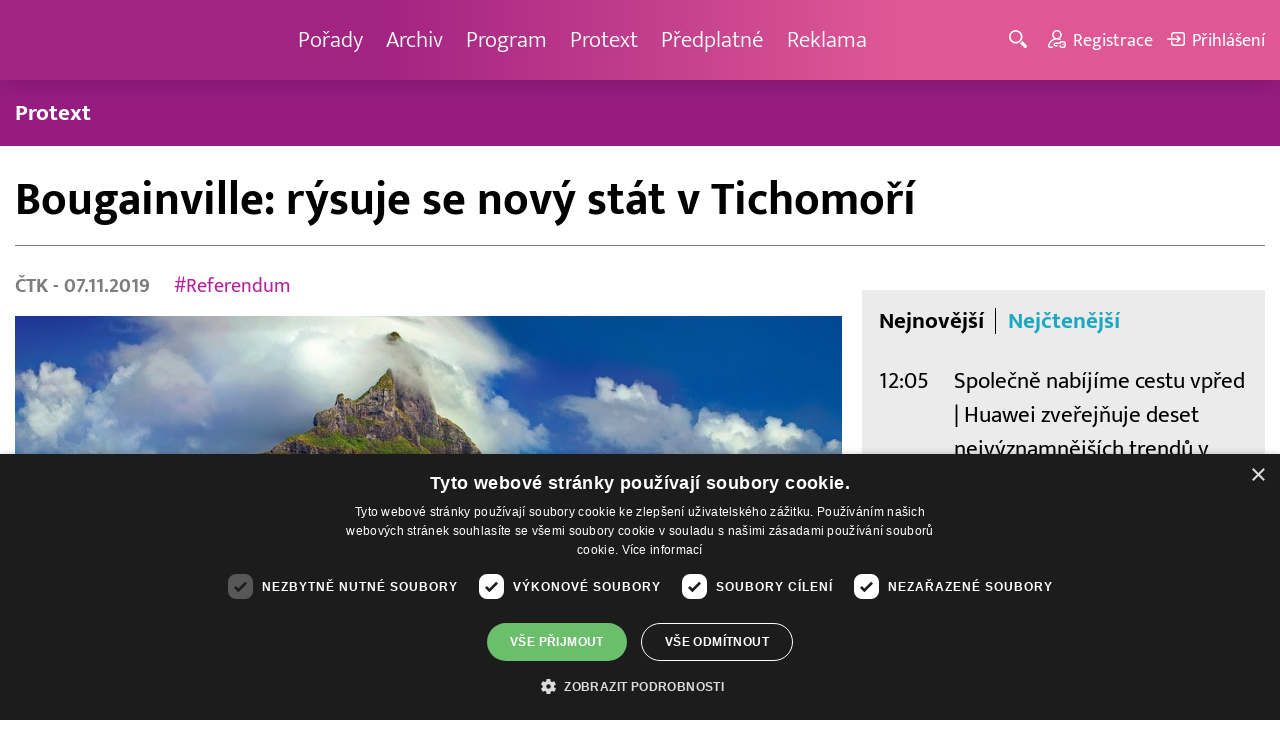

--- FILE ---
content_type: text/css
request_url: https://www.barrandov.tv/css/main.package.min.css?v10.9.4
body_size: 15247
content:
/*! normalize.css v8.0.1 | MIT License | github.com/necolas/normalize.css */.channel-program,.discussion-panel__body,.nav__menu,.on-air-boxes--hp,.section-title__container,.tabs__tab-list{-webkit-box-direction:normal}button,hr,input{overflow:visible}progress,sub,sup{vertical-align:baseline}.remodal,html{-webkit-text-size-adjust:100%}.flatpickr-current-month,.remodal{-webkit-transform:translate3d(0,0,0)}.col,.col--12,.file-control,.numInputWrapper input,.remodal{width:100%}.nav__menu,.section-title__container{-webkit-box-orient:horizontal}.ellipsis,.show-list__show-name{white-space:nowrap;text-overflow:ellipsis}.article-box__lead,.article-box__tags,.article-box__title,.show-box__timestamp{text-shadow:1px 1px 3px #000}.nav__menu>li.active,.nav__submenu>li.active a,.user-nav>li.active{text-shadow:1px 0 0 currentColor}.article-box:hover::after,.media-box__container:focus .media-box__image-container::after,.media-box__container:focus .show-box__overlay::after,.media-box__container:hover .media-box__image-container::after,.media-box__container:hover .show-box__overlay::after,.show-box:hover .show-box__overlay::after{opacity:.5}h1,h2,h3,h4,html{line-height:1.15}.on-air-box__container,.show-box__container,.visible,details,main{display:block}h1{margin:.67em 0}hr{box-sizing:content-box;height:0;display:none}.remodal,legend{box-sizing:border-box}code,kbd,pre,samp{font-family:monospace,monospace;font-size:1em}a{background-color:transparent;color:currentColor;text-decoration:none}abbr[title]{border-bottom:none;text-decoration:underline;text-decoration:underline dotted}b,strong{font-weight:bolder}small{font-size:80%}sub,sup{font-size:75%;line-height:0;position:relative}sub{bottom:-.25em}sup{top:-.5em}img{border-style:none}button,input,optgroup,select,textarea{font-family:inherit;font-size:100%;line-height:1.15;margin:0}button,select{text-transform:none}[type=button],[type=reset],[type=submit],button{-webkit-appearance:button}[type=button]::-moz-focus-inner,[type=reset]::-moz-focus-inner,[type=submit]::-moz-focus-inner,button::-moz-focus-inner{border-style:none;padding:0}[type=button]:-moz-focusring,[type=reset]:-moz-focusring,[type=submit]:-moz-focusring,button:-moz-focusring{outline:ButtonText dotted 1px}fieldset{padding:.35em .75em .625em}legend{color:inherit;display:table;max-width:100%;padding:0;white-space:normal}textarea{overflow:auto}[type=checkbox],[type=radio]{box-sizing:border-box;padding:0}[type=number]::-webkit-inner-spin-button,[type=number]::-webkit-outer-spin-button{height:auto}[type=search]{-webkit-appearance:textfield;outline-offset:-2px}[type=search]::-webkit-search-decoration{-webkit-appearance:none}::-webkit-file-upload-button{-webkit-appearance:button;font:inherit}summary{display:list-item}.flatpickr-months .flatpickr-next-month.flatpickr-disabled,.flatpickr-months .flatpickr-prev-month.flatpickr-disabled,.remodal,[data-remodal-id],[hidden],template{display:none}html.remodal-is-locked{overflow:hidden;-ms-touch-action:none;touch-action:none}.remodal-overlay{position:fixed;z-index:9999;top:-5000px;right:-5000px;bottom:-5000px;left:-5000px;display:none}.remodal-wrapper{position:fixed;z-index:10000;top:0;right:0;bottom:0;left:0;display:none;overflow:auto;text-align:center;-webkit-overflow-scrolling:touch;padding:10px 10px 0}.remodal-wrapper:after{display:inline-block;height:100%;margin-left:-.05em;content:""}.remodal-overlay,.remodal-wrapper{-webkit-backface-visibility:hidden;backface-visibility:hidden}.remodal{position:relative;outline:0;-ms-text-size-adjust:100%;text-size-adjust:100%;margin-bottom:10px;padding:35px;transform:translate3d(0,0,0);color:#2b2e38;background:#fff}.remodal-cancel,.remodal-close,.remodal-confirm{overflow:visible;border:0;text-decoration:none;margin:0;cursor:pointer;outline:0}.article-preview__tags,.article__tags,.checkbox-group--inline .checkbox-group__control,.checkbox-group--inline .radio-group__control,.col,.icon,.numInputWrapper input,.numInputWrapper span,.radio-group--inline .checkbox-group__control,.radio-group--inline .radio-group__control,.remodal-is-initialized,.share-list>li{display:inline-block}.remodal-close,.remodal-close:before{display:block;width:35px;position:absolute}.remodal-bg.remodal-is-opened,.remodal-bg.remodal-is-opening{-webkit-filter:blur(3px);filter:blur(3px)}.remodal-overlay.remodal-is-closing,.remodal-overlay.remodal-is-opening,.remodal.remodal-is-closing,.remodal.remodal-is-opening{-webkit-animation-duration:.3s;animation-duration:.3s;-webkit-animation-fill-mode:forwards;animation-fill-mode:forwards}.remodal-overlay.remodal-is-opening{-webkit-animation-name:remodal-overlay-opening-keyframes;animation-name:remodal-overlay-opening-keyframes}.remodal-overlay.remodal-is-closing{-webkit-animation-name:remodal-overlay-closing-keyframes;animation-name:remodal-overlay-closing-keyframes}.remodal.remodal-is-opening{-webkit-animation-name:remodal-opening-keyframes;animation-name:remodal-opening-keyframes}.remodal.remodal-is-closing{-webkit-animation-name:remodal-closing-keyframes;animation-name:remodal-closing-keyframes}.grid--middle>.col,.remodal,.remodal-wrapper:after{vertical-align:middle}.remodal-close{height:35px;padding:0;background:0 0}.remodal-close:before{font-family:Arial,"Helvetica CY","Nimbus Sans L",sans-serif!important;font-size:25px;line-height:35px;top:0;left:0;content:"\00d7";text-align:center}.remodal-cancel,.remodal-confirm{font:inherit;display:inline-block;min-width:110px;padding:12px 0;-webkit-transition:background .2s;transition:background .2s;text-align:center;vertical-align:middle}.article-box__image,.box__image{font-family:"object-fit: cover;"}.col,.grid{vertical-align:top}.remodal-confirm{color:#fff;background:#81c784}.remodal-confirm:focus,.remodal-confirm:hover{background:#66bb6a}.remodal-cancel{color:#fff;background:#e57373}.remodal-cancel:focus,.remodal-cancel:hover{background:#ef5350}.remodal-cancel::-moz-focus-inner,.remodal-close::-moz-focus-inner,.remodal-confirm::-moz-focus-inner{padding:0;border:0}@-webkit-keyframes remodal-opening-keyframes{from{-webkit-transform:scale(1.05);transform:scale(1.05);opacity:0}to{-webkit-transform:none;transform:none;opacity:1;-webkit-filter:blur(0);filter:blur(0)}}@keyframes remodal-opening-keyframes{from{-webkit-transform:scale(1.05);transform:scale(1.05);opacity:0}to{-webkit-transform:none;transform:none;opacity:1;-webkit-filter:blur(0);filter:blur(0)}}@-webkit-keyframes remodal-closing-keyframes{from{-webkit-transform:scale(1);transform:scale(1);opacity:1}to{-webkit-transform:scale(.95);transform:scale(.95);opacity:0;-webkit-filter:blur(0);filter:blur(0)}}@keyframes remodal-closing-keyframes{from{-webkit-transform:scale(1);transform:scale(1);opacity:1}to{-webkit-transform:scale(.95);transform:scale(.95);opacity:0;-webkit-filter:blur(0);filter:blur(0)}}@-webkit-keyframes remodal-overlay-opening-keyframes{from{opacity:0}to{opacity:1}}@keyframes remodal-overlay-opening-keyframes{from{opacity:0}to{opacity:1}}@-webkit-keyframes remodal-overlay-closing-keyframes{from{opacity:1}to{opacity:0}}@keyframes remodal-overlay-closing-keyframes{from{opacity:1}to{opacity:0}}@media only screen and (min-width:641px){.remodal{max-width:700px}}.lt-ie9 .remodal-overlay{background:#2b2e38}.lt-ie9 .remodal{width:700px}.flatpickr-calendar{background:#fff;opacity:0;display:none;text-align:center;visibility:hidden;padding:0;-webkit-animation:none;animation:none;direction:ltr;border:0;font-size:14px;line-height:24px;border-radius:5px;position:absolute;width:307.875px;-webkit-box-sizing:border-box;box-sizing:border-box;-ms-touch-action:manipulation;touch-action:manipulation;-webkit-box-shadow:1px 0 0 #e6e6e6,-1px 0 0 #e6e6e6,0 1px 0 #e6e6e6,0 -1px 0 #e6e6e6,0 3px 13px rgba(0,0,0,.08);box-shadow:1px 0 0 #e6e6e6,-1px 0 0 #e6e6e6,0 1px 0 #e6e6e6,0 -1px 0 #e6e6e6,0 3px 13px rgba(0,0,0,.08)}.flatpickr-calendar.inline,.flatpickr-calendar.open{opacity:1;max-height:640px;visibility:visible}.flatpickr-calendar.open{display:inline-block;z-index:99999}.flatpickr-calendar.animate.open{-webkit-animation:.3s cubic-bezier(.23,1,.32,1) fpFadeInDown;animation:.3s cubic-bezier(.23,1,.32,1) fpFadeInDown}.flatpickr-calendar.inline{display:block;position:relative;top:2px}.flatpickr-calendar.static{position:absolute;top:calc(100% + 2px)}.flatpickr-calendar.static.open{z-index:999;display:block}.flatpickr-calendar.multiMonth .flatpickr-days .dayContainer:nth-child(n+1) .flatpickr-day.inRange:nth-child(7n+7){-webkit-box-shadow:none!important;box-shadow:none!important}.flatpickr-calendar.multiMonth .flatpickr-days .dayContainer:nth-child(n+2) .flatpickr-day.inRange:nth-child(7n+1){-webkit-box-shadow:-2px 0 0 #e6e6e6,5px 0 0 #e6e6e6;box-shadow:-2px 0 0 #e6e6e6,5px 0 0 #e6e6e6}.flatpickr-calendar .hasTime .dayContainer,.flatpickr-calendar .hasWeeks .dayContainer{border-bottom:0;border-bottom-right-radius:0;border-bottom-left-radius:0}.flatpickr-calendar .hasWeeks .dayContainer{border-left:0}.flatpickr-calendar.showTimeInput.hasTime .flatpickr-time{height:40px;border-top:1px solid #e6e6e6}.flatpickr-calendar.noCalendar.hasTime .flatpickr-time{height:auto}.flatpickr-calendar:after,.flatpickr-calendar:before{position:absolute;display:block;pointer-events:none;border:solid transparent;content:"";height:0;width:0;left:22px}.flatpickr-calendar.rightMost:after,.flatpickr-calendar.rightMost:before{left:auto;right:22px}.flatpickr-calendar:before{border-width:5px;margin:0 -5px}.flatpickr-calendar:after{border-width:4px;margin:0 -4px}.flatpickr-calendar.arrowTop:after,.flatpickr-calendar.arrowTop:before{bottom:100%}.flatpickr-calendar.arrowTop:before{border-bottom-color:#e6e6e6}.flatpickr-calendar.arrowTop:after{border-bottom-color:#fff}.flatpickr-calendar.arrowBottom:after,.flatpickr-calendar.arrowBottom:before{top:100%}.flatpickr-calendar.arrowBottom:before{border-top-color:#e6e6e6}.flatpickr-calendar.arrowBottom:after{border-top-color:#fff}.flatpickr-calendar:focus,.flatpickr-current-month .flatpickr-monthDropdown-months:active,.flatpickr-current-month .flatpickr-monthDropdown-months:focus,.flatpickr-current-month input.cur-year:focus,.flatpickr-days:focus{outline:0}.flatpickr-wrapper{position:relative;display:inline-block}.flatpickr-months,.flatpickr-weekdays{display:-webkit-box;display:-webkit-flex;display:-ms-flexbox}.flatpickr-months{display:flex}.flatpickr-months .flatpickr-month{background:0 0;color:rgba(0,0,0,.9);fill:rgba(0,0,0,0.9);height:28px;line-height:1;text-align:center;position:relative;-webkit-user-select:none;-moz-user-select:none;-ms-user-select:none;user-select:none;overflow:hidden;-webkit-box-flex:1;-webkit-flex:1;-ms-flex:1;flex:1}.flatpickr-months .flatpickr-next-month,.flatpickr-months .flatpickr-prev-month{text-decoration:none;cursor:pointer;position:absolute;line-height:16px;padding:10px;z-index:3;color:rgba(0,0,0,.9);fill:rgba(0,0,0,0.9)}.channel-program .show,.flatpickr-months .flatpickr-next-month i,.flatpickr-months .flatpickr-prev-month i,.numInputWrapper,.program-header,.show-detail__header,.user-nav>li a,.user-nav>li button{position:relative}.flatpickr-months .flatpickr-next-month.flatpickr-prev-month,.flatpickr-months .flatpickr-prev-month.flatpickr-prev-month{left:0}.flatpickr-months .flatpickr-next-month.flatpickr-next-month,.flatpickr-months .flatpickr-prev-month.flatpickr-next-month{right:0}.flatpickr-months .flatpickr-next-month:hover,.flatpickr-months .flatpickr-prev-month:hover{color:#959ea9}.flatpickr-months .flatpickr-next-month:hover svg,.flatpickr-months .flatpickr-prev-month:hover svg{fill:#f64747}.flatpickr-months .flatpickr-next-month svg,.flatpickr-months .flatpickr-prev-month svg{width:14px;height:14px;fill:#fff!important}.flatpickr-months .flatpickr-next-month svg path,.flatpickr-months .flatpickr-prev-month svg path{-webkit-transition:fill .1s;transition:fill .1s;fill:inherit}.numInputWrapper{height:auto}.numInputWrapper input::-ms-clear{display:none}.numInputWrapper input::-webkit-inner-spin-button,.numInputWrapper input::-webkit-outer-spin-button{margin:0;-webkit-appearance:none}.numInputWrapper span{position:absolute;right:0;width:14px;padding:0 4px 0 2px;height:50%;line-height:50%;opacity:0;cursor:pointer;border:1px solid rgba(57,57,57,.15);-webkit-box-sizing:border-box;box-sizing:border-box}.numInputWrapper span:hover{background:rgba(0,0,0,.1)}.numInputWrapper span:active,.remodal-overlay{background:rgba(0,0,0,.2)}.numInputWrapper span:after{display:block;content:"";position:absolute}.numInputWrapper span.arrowUp{top:0;border-bottom:0}.numInputWrapper span.arrowUp:after{border-left:4px solid transparent;border-right:4px solid transparent;border-bottom:4px solid rgba(57,57,57,.6);top:26%}.numInputWrapper span.arrowDown{top:50%}.numInputWrapper span.arrowDown:after{border-left:4px solid transparent;border-right:4px solid transparent;border-top:4px solid rgba(57,57,57,.6);top:40%}.numInputWrapper span svg{width:inherit;height:auto}.numInputWrapper span svg path{fill:rgba(0,0,0,0.5)}.flatpickr-current-month .flatpickr-monthDropdown-months:hover,.flatpickr-current-month span.cur-month:hover,.numInputWrapper:hover{background:rgba(0,0,0,.05)}.numInputWrapper:hover span{opacity:1}.flatpickr-current-month{font-size:135%;font-weight:300;color:inherit;position:absolute;width:75%;left:12.5%;padding:6.16px 0 0;line-height:1;height:28px;display:inline-block;text-align:center;transform:translate3d(0,0,0)}.flatpickr-current-month span.cur-month{font-family:inherit;font-weight:700;color:inherit;display:inline-block;margin-left:.5ch;padding:0}.flatpickr-current-month .flatpickr-monthDropdown-months,.flatpickr-current-month input.cur-year{color:inherit;font-size:inherit;font-family:inherit;font-weight:300;line-height:inherit;padding:0 0 0 .5ch;vertical-align:initial;background:0 0}.flatpickr-current-month .numInputWrapper{width:6ch;display:inline-block}.flatpickr-current-month .numInputWrapper span.arrowUp:after{border-bottom-color:rgba(0,0,0,.9)}.flatpickr-current-month .numInputWrapper span.arrowDown:after{border-top-color:rgba(0,0,0,.9)}.flatpickr-current-month input.cur-year{-webkit-box-sizing:border-box;box-sizing:border-box;cursor:text;margin:0;display:inline-block;height:auto;border:0;border-radius:0;-webkit-appearance:textfield;-moz-appearance:textfield;appearance:textfield}.flatpickr-current-month input.cur-year[disabled],.flatpickr-current-month input.cur-year[disabled]:hover{font-size:100%;color:rgba(0,0,0,.5);background:0 0;pointer-events:none}.flatpickr-current-month .flatpickr-monthDropdown-months{appearance:menulist;border:none;border-radius:0;box-sizing:border-box;cursor:pointer;height:22px;margin:-1px 0 0;outline:0;position:relative;-webkit-box-sizing:border-box;-webkit-appearance:menulist;-moz-appearance:menulist;width:auto}.dayContainer,.flatpickr-day{-webkit-box-sizing:border-box}.flatpickr-current-month .flatpickr-monthDropdown-months .flatpickr-monthDropdown-month{background-color:transparent;outline:0;padding:0}.flatpickr-weekdays{background:0 0;text-align:center;overflow:hidden;width:100%;display:flex;-webkit-box-align:center;-webkit-align-items:center;-ms-flex-align:center;align-items:center;height:28px}.flatpickr-weekdays .flatpickr-weekdaycontainer{display:-webkit-box;display:-webkit-flex;display:-ms-flexbox;display:flex;-webkit-box-flex:1;-webkit-flex:1;-ms-flex:1;flex:1}span.flatpickr-weekday{cursor:default;font-size:90%;background:0 0;color:rgba(0,0,0,.54);line-height:1;margin:0;text-align:center;display:block;-webkit-box-flex:1;-webkit-flex:1;-ms-flex:1;flex:1;font-weight:bolder}.dayContainer,.flatpickr-weeks{padding:1px 0 0}.flatpickr-days{position:relative;overflow:hidden;display:-webkit-box;display:-webkit-flex;display:-ms-flexbox;display:flex;-webkit-box-align:start;-webkit-align-items:flex-start;-ms-flex-align:start;align-items:flex-start;width:307.875px}.dayContainer{padding:0;outline:0;text-align:left;width:307.875px;min-width:307.875px;max-width:307.875px;box-sizing:border-box;display:inline-block;display:-ms-flexbox;display:-webkit-box;display:-webkit-flex;display:flex;-webkit-flex-wrap:wrap;flex-wrap:wrap;-ms-flex-wrap:wrap;-ms-flex-pack:justify;-webkit-justify-content:space-around;justify-content:space-around;-webkit-transform:translate3d(0,0,0);transform:translate3d(0,0,0);opacity:1}.dayContainer+.dayContainer{-webkit-box-shadow:-1px 0 0 #e6e6e6;box-shadow:-1px 0 0 #e6e6e6}.flatpickr-day{background:0 0;border:1px solid transparent;border-radius:150px;box-sizing:border-box;color:#393939;cursor:pointer;font-weight:400;width:14.2857143%;-webkit-flex-basis:14.2857143%;-ms-flex-preferred-size:14.2857143%;flex-basis:14.2857143%;max-width:39px;height:39px;line-height:39px;margin:0;display:inline-block;position:relative;-webkit-box-pack:center;-webkit-justify-content:center;-ms-flex-pack:center;justify-content:center;text-align:center}.bg-white,body{background-color:#fff}.flatpickr-day.inRange,.flatpickr-day.nextMonthDay.inRange,.flatpickr-day.nextMonthDay.today.inRange,.flatpickr-day.nextMonthDay:focus,.flatpickr-day.nextMonthDay:hover,.flatpickr-day.prevMonthDay.inRange,.flatpickr-day.prevMonthDay.today.inRange,.flatpickr-day.prevMonthDay:focus,.flatpickr-day.prevMonthDay:hover,.flatpickr-day.today.inRange,.flatpickr-day:focus,.flatpickr-day:hover{cursor:pointer;outline:0;background:#e6e6e6;border-color:#e6e6e6}.flatpickr-day.today{border-color:#959ea9}.flatpickr-day.today:focus,.flatpickr-day.today:hover{border-color:#959ea9;background:#959ea9;color:#fff}.flatpickr-day.endRange,.flatpickr-day.endRange.inRange,.flatpickr-day.endRange.nextMonthDay,.flatpickr-day.endRange.prevMonthDay,.flatpickr-day.endRange:focus,.flatpickr-day.endRange:hover,.flatpickr-day.selected,.flatpickr-day.selected.inRange,.flatpickr-day.selected.nextMonthDay,.flatpickr-day.selected.prevMonthDay,.flatpickr-day.selected:focus,.flatpickr-day.selected:hover,.flatpickr-day.startRange,.flatpickr-day.startRange.inRange,.flatpickr-day.startRange.nextMonthDay,.flatpickr-day.startRange.prevMonthDay,.flatpickr-day.startRange:focus,.flatpickr-day.startRange:hover{background:#569ff7;-webkit-box-shadow:none;box-shadow:none;color:#fff;border-color:#569ff7}.flatpickr-day.endRange.startRange,.flatpickr-day.selected.startRange,.flatpickr-day.startRange.startRange{border-radius:50px 0 0 50px}.flatpickr-day.endRange.endRange,.flatpickr-day.selected.endRange,.flatpickr-day.startRange.endRange{border-radius:0 50px 50px 0}.flatpickr-day.endRange.startRange+.endRange:not(:nth-child(7n + 1)),.flatpickr-day.selected.startRange+.endRange:not(:nth-child(7n + 1)),.flatpickr-day.startRange.startRange+.endRange:not(:nth-child(7n + 1)){-webkit-box-shadow:-10px 0 0 #569ff7;box-shadow:-10px 0 0 #569ff7}.flatpickr-day.endRange.startRange.endRange,.flatpickr-day.selected.startRange.endRange,.flatpickr-day.startRange.startRange.endRange{border-radius:50px}.flatpickr-day.inRange{border-radius:0;-webkit-box-shadow:-5px 0 0 #e6e6e6,5px 0 0 #e6e6e6;box-shadow:-5px 0 0 #e6e6e6,5px 0 0 #e6e6e6}.flatpickr-day.flatpickr-disabled,.flatpickr-day.flatpickr-disabled:hover,.flatpickr-day.nextMonthDay,.flatpickr-day.notAllowed,.flatpickr-day.notAllowed.nextMonthDay,.flatpickr-day.notAllowed.prevMonthDay,.flatpickr-day.prevMonthDay{color:rgba(57,57,57,.3);background:0 0;border-color:transparent;cursor:default}.flatpickr-day.flatpickr-disabled,.flatpickr-day.flatpickr-disabled:hover{cursor:not-allowed;color:rgba(57,57,57,.1)}.flatpickr-day.week.selected{border-radius:0;-webkit-box-shadow:-5px 0 0 #569ff7,5px 0 0 #569ff7;box-shadow:-5px 0 0 #569ff7,5px 0 0 #569ff7}.flatpickr-day.hidden{visibility:hidden}.rangeMode .flatpickr-day{margin-top:1px}.flatpickr-weekwrapper,.pull-left{float:left}.flatpickr-weekwrapper .flatpickr-weeks{padding:0 12px;-webkit-box-shadow:1px 0 0 #e6e6e6;box-shadow:1px 0 0 #e6e6e6}.flatpickr-weekwrapper .flatpickr-weekday{float:none;width:100%;line-height:28px}.flatpickr-weekwrapper span.flatpickr-day,.flatpickr-weekwrapper span.flatpickr-day:hover{display:block;width:100%;max-width:none;color:rgba(57,57,57,.3);background:0 0;cursor:default;border:none}.flatpickr-innerContainer{display:block;display:-webkit-box;display:-webkit-flex;display:-ms-flexbox;display:flex;-webkit-box-sizing:border-box;box-sizing:border-box;overflow:hidden}.flatpickr-rContainer{display:inline-block;padding:0;-webkit-box-sizing:border-box;box-sizing:border-box}.flatpickr-time,.flatpickr-time input{-webkit-box-sizing:border-box;text-align:center}.flatpickr-time{outline:0;display:block;height:0;line-height:40px;max-height:40px;box-sizing:border-box;overflow:hidden;display:-webkit-box;display:-webkit-flex;display:-ms-flexbox;display:flex}.article-box__title,.show-box__title{max-height:calc(3.45em - 2px);overflow:hidden}.flatpickr-time:after{content:"";display:table;clear:both}.flatpickr-time .numInputWrapper{-webkit-box-flex:1;-webkit-flex:1;-ms-flex:1;flex:1;width:40%;height:40px;float:left}.flatpickr-time .numInputWrapper span.arrowUp:after{border-bottom-color:#393939}.flatpickr-time .numInputWrapper span.arrowDown:after{border-top-color:#393939}.flatpickr-time.hasSeconds .numInputWrapper{width:26%}.flatpickr-time.time24hr .numInputWrapper{width:49%}.flatpickr-time input{background:0 0;-webkit-box-shadow:none;box-shadow:none;border:0;border-radius:0;margin:0;padding:0;height:inherit;line-height:inherit;color:#393939;font-size:14px;position:relative;box-sizing:border-box;-webkit-appearance:textfield;-moz-appearance:textfield;appearance:textfield}.flatpickr-time input.flatpickr-hour,.h2,.h3,.h4,h2,h3,h4{font-weight:700}.flatpickr-time input.flatpickr-minute,.flatpickr-time input.flatpickr-second{font-weight:400}.flatpickr-time input:focus{outline:0;border:0}.flatpickr-time .flatpickr-am-pm,.flatpickr-time .flatpickr-time-separator{height:inherit;float:left;line-height:inherit;color:#393939;font-weight:700;width:2%;-webkit-user-select:none;-moz-user-select:none;-ms-user-select:none;user-select:none;-webkit-align-self:center;-ms-flex-item-align:center;align-self:center}.flatpickr-time .flatpickr-am-pm{outline:0;width:18%;cursor:pointer;text-align:center;font-weight:400}.flatpickr-time .flatpickr-am-pm:focus,.flatpickr-time .flatpickr-am-pm:hover,.flatpickr-time input:focus,.flatpickr-time input:hover{background:#eee}.flatpickr-input[readonly]{cursor:pointer}@-webkit-keyframes fpFadeInDown{from{opacity:0;-webkit-transform:translate3d(0,-20px,0);transform:translate3d(0,-20px,0)}to{opacity:1;-webkit-transform:translate3d(0,0,0);transform:translate3d(0,0,0)}}@keyframes fpFadeInDown{from{opacity:0;-webkit-transform:translate3d(0,-20px,0);transform:translate3d(0,-20px,0)}to{opacity:1;-webkit-transform:translate3d(0,0,0);transform:translate3d(0,0,0)}}*,:after,:before{-webkit-box-sizing:border-box;box-sizing:border-box}html{font-size:16px}body{margin:0;font:1rem/1.5 mukta,Helvetica,Arial,sans-serif;color:#000;overflow-x:hidden}.article-box__overlay,.show-box__overlay{line-height:1.3;right:0;z-index:1;left:0}.h1,.h2,h1,h2{margin-bottom:.75em}.article-box:hover .article-box__title,.link-underline,.show-box:hover .show-box__title,a:focus,a:hover{text-decoration:underline}.article-preview__container:focus,.article-preview__container:hover,.box__container:hover,.btn,.btn:focus,.btn:hover,.media-box a.media-box__container:focus,.media-box a.media-box__container:hover,.nav__menu>li a:focus,.nav__menu>li a:hover,.on-air-box--single-show .on-air-box__container:focus,.on-air-box--single-show .on-air-box__container:hover,.section-title__container:focus,.section-title__container:hover,.show-detail__menu>li a:focus,.show-detail__menu>li a:hover,.show-detail__menu>li.active,.show-list__show-link.hover,.show-list__show-link:focus,.show-list__show-link:hover,.show__container:focus,.show__container:hover,.tabs__tab-list>li a:focus:not(:active),.user-nav>li a:focus,.user-nav>li a:hover,.user-nav>li button:focus,.user-nav>li button:hover{text-decoration:none}hr.line{margin-top:1.25rem;margin-bottom:1.25rem;display:block;background:0 0;border:none;border-bottom:1px solid #7f7e7f}@font-face{font-family:mukta;src:url("fonts/mukta-extralight.woff2") format("woff2"),url("fonts/mukta-extralight.woff") format("woff");font-weight:200;font-style:normal;font-display:fallback}@font-face{font-family:mukta;src:url("fonts/mukta-light.woff2") format("woff2"),url("fonts/mukta-light.woff") format("woff");font-weight:300;font-style:normal;font-display:fallback}@font-face{font-family:mukta;src:url("fonts/mukta-regular.woff2") format("woff2"),url("fonts/mukta-regular.woff") format("woff");font-weight:400;font-style:normal;font-display:fallback}@font-face{font-family:mukta;src:url("fonts/mukta-medium.woff2") format("woff2"),url("fonts/mukta-medium.woff") format("woff");font-weight:500;font-style:normal;font-display:fallback}@font-face{font-family:mukta;src:url("fonts/mukta-semibold.woff2") format("woff2"),url("fonts/mukta-semibold.woff") format("woff");font-weight:600;font-style:normal;font-display:fallback}@font-face{font-family:mukta;src:url("fonts/mukta-bold.woff2") format("woff2"),url("fonts/mukta-bold.woff") format("woff");font-weight:700;font-style:normal;font-display:fallback}@font-face{font-family:mukta;src:url("fonts/mukta-extrabold.woff2") format("woff2"),url("fonts/mukta-extrabold.woff") format("woff");font-weight:800;font-style:normal;font-display:fallback}.h1,h1{margin-top:1em;font-weight:500;color:#000;font-size:1.75rem}.h2,h2{margin-top:1.5em;color:#1ca8c1;font-size:1.25rem}.h3,h3{margin-top:1.25em;margin-bottom:.67em;color:#1ca8c1;font-size:1.125rem}.h4,h4{margin-top:1em;margin-bottom:.5em;font-size:.875rem}.visually-hidden{position:absolute;overflow:hidden;width:1px;height:1px;margin:-1px;padding:0;border:0;clip:rect(0 0 0 0)}.img-responsive{max-width:100%;height:auto}.clearfix:after,.clearfix:before,.grid:after,.grid:before{content:" ";display:table}.clearfix:after,.grid:after{clear:both}.chat__list,.description-list,.list-unstyled,.online-panel__list,.share-list,.show-list{margin:0;padding:0;list-style:none}.blue-links a{color:#b5229c}.text-left{text-align:left!important}.text-right{text-align:right!important}.text-center{text-align:center!important}.text-small{font-size:.875rem!important}.text-base{font-size:1rem!important}.text-large{font-size:1.25rem!important}.text-nowrap,.user-nav>li{white-space:nowrap}.text-brand-primary{color:#1ca8c1!important}.text-tv{color:#f0008c!important}.text-kino{color:#fdf6c1!important}.text-krimi{color:#fffd54!important}.text-news{color:#df5647!important}.text-black{color:#000!important}.text-gray-300{color:#ebebeb!important}.text-gray-500{color:#acabab!important}.text-gray-700,.text-muted{color:#7f7e7f!important}.text-normal{font-weight:400!important}.text-demi{font-weight:500!important}.text-bold{font-weight:700!important}.article-preview,.box,.ellipsis,.media-box,.show-list__show-name{overflow:hidden}.pull-right{float:right}.inline{display:inline!important}.inline-block{display:inline-block!important}.block{display:block!important}.bg-blue-100,.section--blue-light{background-color:#f1fdff}.bg-blue-200,.on-air-boxes>:nth-child(2),.on-air-boxes>:nth-child(4){background-color:#ecfcff}.bg-blue-300{background-color:#c3f6ff}.bg-blue-400{background-color:#77d9ea}.bg-blue-500{background-color:#00c8ec}.bg-blue-600{background-color:#52bdd0}.bg-blue-700,.file-control:focus,.file-control:hover{background-color:#1ca8c1}.bg-blue-800{background-color:#008198}.bg-blue-900{background-color:#235660}.bg-blue-1000{background-color:#305158}.bg-blue-1100{background-color:#00414d}.bg-blue-gradient{color:#fff;background:linear-gradient(160deg,#1ca8c1 30%,#008198 70%)}.bg-gray-300{background-color:#ebebeb}.bg-gray-500{background-color:#acabab}.bg-gray-700{background-color:#7f7e7f}.nav__submenu,.search{visibility:hidden;opacity:0}.hidden,.tabs__panel{display:none}@media (min-width:0) and (max-width:599px){.visible-xs{display:block!important}.invisible-xs{visibility:hidden!important}.hidden-xs{display:none!important}}@media (min-width:600px) and (max-width:899px){.visible-s{display:block!important}.invisible-s{visibility:hidden!important}.hidden-s{display:none!important}}@media (min-width:900px) and (max-width:1199px){.visible-m{display:block!important}.invisible-m{visibility:hidden!important}.hidden-m{display:none!important}}@media (min-width:1200px) and (max-width:1599px){.visible-l{display:block!important}.invisible-l{visibility:hidden!important}.hidden-l{display:none!important}}.m-none{margin:0!important}.mt-none{margin-top:0!important}.mt-xs{margin-top:.25rem!important}.mt-s{margin-top:.625rem!important}.mt-m{margin-top:1.25rem!important}.mt-l{margin-top:2rem!important}.mt-xl{margin-top:3rem!important}.mb-none{margin-bottom:0!important}.mb-xs{margin-bottom:.25rem!important}.mb-s{margin-bottom:.625rem!important}.mb-m{margin-bottom:1.25rem!important}.mb-l{margin-bottom:2rem!important}.mb-xl{margin-bottom:3rem!important}.mb-xxl{margin-bottom:4.5rem!important}.mx-s{margin-left:.625rem!important;margin-right:.625rem!important}.mx-m{margin-left:1.25rem!important;margin-right:1.25rem!important}.mx-l{margin-left:2rem!important;margin-right:2rem!important}.ml-auto,.mx-auto{margin-left:auto!important}.mx-auto{margin-right:auto!important}.p-xs{padding:.25rem!important}.p-s{padding:.625rem!important}.p-m{padding:1.25rem!important}.p-l{padding:2rem!important}.px-s{padding-left:.625rem!important;padding-right:.625rem!important}.px-m{padding-left:1.25rem!important;padding-right:1.25rem!important}.px-l{padding-left:2rem!important;padding-right:2rem!important}.py-s{padding-top:.625rem!important;padding-bottom:.625rem!important}.py-m{padding-top:1.25rem!important;padding-bottom:1.25rem!important}.py-l{padding-top:2rem!important;padding-bottom:2rem!important}.p-none{padding:0!important}.pt-none{padding-top:0!important}.pt-xs{padding-top:.25rem!important}.pt-s{padding-top:.625rem!important}.pt-m{padding-top:1.25rem!important}.pt-l{padding-top:2rem!important}.pb-none{padding-bottom:0!important}.pb-xs{padding-bottom:.25rem!important}.pb-s{padding-bottom:.625rem!important}.pb-m{padding-bottom:1.25rem!important}.pb-l{padding-bottom:2rem!important}.flex{display:-webkit-box!important;display:-ms-flexbox!important;display:flex!important}.flex-wrap{-ms-flex-wrap:wrap;flex-wrap:wrap}.flex-align-baseline{-webkit-box-align:baseline;-ms-flex-align:baseline;align-items:baseline}.align-items-center,.flex-align-center{-webkit-box-align:center;-ms-flex-align:center;align-items:center}.flex-align-end{-webkit-box-align:end;-ms-flex-align:end;align-items:flex-end}.flex-auto{-webkit-box-flex:1!important;-ms-flex:auto!important;flex:auto!important}.flex-none{-webkit-box-flex:0!important;-ms-flex:none!important;flex:none!important}.w-auto{width:auto!important}.w-100{width:100%!important}.w-50px{width:50px!important}.w-75px{width:75px!important}.w-100px{width:100px!important}.w-200px{width:200px!important}.w-300px{width:300px!important}.w-400px{width:400px!important}.w-500px{width:500px!important}.mw-25{max-width:25%!important}.mw-50{max-width:50%!important}.mw-100{max-width:100%!important}.mw-100px{max-width:100px!important}.mw-200px{max-width:200px!important}.mw-300px{max-width:300px!important}.mw-400px{max-width:400px!important}.mw-500px{max-width:500px!important}.mw-600px{max-width:600px!important}.mw-700px{max-width:700px!important}.mw-800px{max-width:800px!important}.mw-900px{max-width:900px!important}.mw-1000px{max-width:1000px!important}.mw-1100px{max-width:1100px!important}.mw-1200px{max-width:1200px!important}.mw-30em{max-width:30em!important}.h-100{height:100%!important}button,input,select,textarea{font-family:inherit;border-radius:0;-webkit-box-shadow:none;box-shadow:none;outline:0}.flatpickr-months .flatpickr-monthDropdown-months,input:not([type=checkbox]),input:not([type=radio]),textarea{-webkit-appearance:none}.form-group{position:relative;margin-bottom:1.25rem}.form-group__label{position:relative;display:inline-block;font-weight:300;color:#000;font-size:1rem}.form-group__control{width:100%;display:block;margin-bottom:.25em;padding:.5em;background-color:#fff;border:1px solid #1ca8c1;border-radius:.5rem;-webkit-transition:border-color .3s ease-in-out,-webkit-box-shadow .3s ease-in-out;transition:.3s ease-in-out;transition-property:border-color,box-shadow,-webkit-box-shadow;font-size:1rem}.form-group__control>option:disabled[value=""]{color:#acabab}.form-group__control:required::-webkit-input-placeholder{font-weight:700}.form-group__control:required::-moz-placeholder{font-weight:700}.form-group__control:required::-ms-input-placeholder{font-weight:700}.form-group__control:required::placeholder{font-weight:700}.form-group__control:focus{border-color:#1ca8c1;-webkit-box-shadow:0 0 1rem rgba(28,168,193,.4);box-shadow:0 0 1rem rgba(28,168,193,.4)}.form-group__control::-webkit-input-placeholder{color:#7f7e7f}.form-group__control::-moz-placeholder{color:#7f7e7f}.form-group__control::-ms-input-placeholder{color:#7f7e7f}.form-group__control::placeholder{color:#7f7e7f}.form-group__hint{position:absolute;bottom:-1.5em;right:.75em;font-size:.875rem;color:#acabab}.form-group__checkbox,.form-group__radio{position:absolute;left:-9999px}.form-group__checkbox+.form-group__label,.form-group__radio+.form-group__label{display:inline-block;margin-bottom:0;padding-left:1.5em;cursor:pointer}.form-group__checkbox+.form-group__label:before,.form-group__radio+.form-group__label:before{content:"";position:absolute;left:0;top:.2em;width:1em;height:1em;border:2px solid #00c8ec;border-radius:.25rem;background:url(../img/form-check.png) 50% 50%/0 no-repeat #fff;-webkit-transition:background-size .2s ease-in-out,border-color .45s ease-in-out,-webkit-box-shadow .3s ease-in-out;transition:background-size .2s ease-in-out,border-color .45s ease-in-out,box-shadow .3s ease-in-out,-webkit-box-shadow .3s ease-in-out}.form-group__checkbox:active+.form-group__label:before,.form-group__checkbox:focus+.form-group__label:before,.form-group__radio:active+.form-group__label:before,.form-group__radio:focus+.form-group__label:before{border-color:#1ca8c1;-webkit-box-shadow:0 0 1rem rgba(28,168,193,.2);box-shadow:0 0 1rem rgba(28,168,193,.2)}.form-group__checkbox:checked+.form-group__label:before,.form-group__radio:checked+.form-group__label:before{background-size:.9em}.form-group__radio+.form-group__label{padding-left:1.5em}.form-group__radio+.form-group__label:before{background:url(../img/form-radio-dot.png) 50% 50%/0 no-repeat #fff;border-radius:50%}.form-group__radio:checked+.form-group__label:before{background-size:.8em}.form-group--error .form-group__control{color:#f0008c;border-color:#f0008c}.form-group--error .form-group__hint{color:#f0008c}.form-group--label,.nav-prev-next{display:-webkit-box;display:-ms-flexbox;display:flex;-webkit-box-align:baseline;-ms-flex-align:baseline;align-items:baseline}.form-group--label .form-group__label{width:10em;display:block;margin-right:1rem;text-align:right}.header>.container,.nav__menu,.online-panel__header,.show-box__footer,.show-box__overlay,.tabs__tab-list,.user-nav{display:-webkit-box;display:-ms-flexbox}textarea.form-group__control{height:6.25rem}select.form-group__control{padding-right:2em;-webkit-appearance:none;background:url([data-uri]) calc(100% - .5em) center/.7em no-repeat #fff}.form-controls{margin-top:1.25rem;text-align:center}.file-control{position:relative;display:block;line-height:1.3;color:#fff;background-color:#52bdd0;border:0;overflow:hidden;cursor:pointer;-webkit-transition:background-color .15s ease-out;transition:background-color .15s ease-out}.file-control input[type=file]{position:absolute;right:0;top:0;min-height:100%;min-width:100%;display:block;font-size:999px;text-align:right;opacity:0;cursor:inherit}.checkbox-group__control:not(:last-child),.radio-group__control:not(:last-child){margin-bottom:.625rem}.checkbox-group--inline .checkbox-group__control:not(:last-child),.checkbox-group--inline .radio-group__control:not(:last-child),.nav-prev-next__prev,.radio-group--inline .checkbox-group__control:not(:last-child),.radio-group--inline .radio-group__control:not(:last-child){margin-right:1.25rem}.container{position:relative;max-width:89.375rem;margin:auto;padding-left:.9375rem;padding-right:.9375rem}.grid{margin-left:-10px;margin-right:-10px;font-size:0}.article-preview__body,.article__body,.col,.flatpickr-innerContainer,.icon--size-s,.pagination__form,.text-box,.text-content{font-size:1rem}.grid--bottom>.col{vertical-align:bottom}.grid--compact{margin-left:-5px;margin-right:-5px}.grid--compact>.col{padding-left:5px;padding-right:5px}.grid--no-gap{margin-left:0;margin-right:0}.grid--no-gap>.col{padding-left:0;padding-right:0}.col{margin-bottom:0;padding-left:10px;padding-right:10px}.col--11{width:91.66667%}.col--10{width:83.33333%}.col--9{width:75%}.col--8{width:66.66667%}.col--7{width:58.33333%}.col--6{width:50%}.col--5{width:41.66667%}.col--4{width:33.33333%}.col--3,.on-air-boxes>*{width:25%}.col--2{width:16.66667%}.col--1{width:8.33333%}@media (min-width:600px){.m-none-s{margin:0!important}.mt-none-s{margin-top:0!important}.mt-xs-s{margin-top:.25rem!important}.mt-s-s{margin-top:.625rem!important}.mt-m-s{margin-top:1.25rem!important}.mt-l-s{margin-top:2rem!important}.mt-xl-s{margin-top:3rem!important}.mb-none-s{margin-bottom:0!important}.mb-xs-s{margin-bottom:.25rem!important}.mb-s-s{margin-bottom:.625rem!important}.mb-m-s{margin-bottom:1.25rem!important}.mb-l-s{margin-bottom:2rem!important}.mb-xl-s{margin-bottom:3rem!important}.mx-auto-s{margin-left:auto!important;margin-right:auto!important}.col--12-s{width:100%}.col--11-s{width:91.66667%}.col--10-s{width:83.33333%}.col--9-s{width:75%}.col--8-s{width:66.66667%}.col--7-s{width:58.33333%}.col--6-s{width:50%}.col--5-s{width:41.66667%}.col--4-s{width:33.33333%}.col--3-s{width:25%}.col--2-s{width:16.66667%}.col--1-s{width:8.33333%}}.icon{width:1em;height:1em;vertical-align:-.15em;stroke-width:0;stroke:currentColor;fill:currentColor;shape-rendering:geometricPrecision}.icon--left{margin-right:.4em}.icon--right{margin-left:.4em}.icon--size-m{font-size:1.25rem}.icon--size-l{font-size:1.5rem}.icon--size-xl{font-size:3rem}.header{position:-webkit-sticky;position:sticky;top:0;z-index:10;color:#fff;background:#a32382;background:linear-gradient(90deg,#a32382 30%,#df5795 70%);-webkit-box-shadow:0 0 1.5rem rgba(0,0,0,.2);box-shadow:0 0 1.5rem rgba(0,0,0,.2)}.header>.container{height:50px;display:flex;-webkit-box-align:center;-ms-flex-align:center;align-items:center;-webkit-box-pack:justify;-ms-flex-pack:justify;justify-content:space-between}.brand{margin:0}.brand__logo{position:relative;top:-2px;width:80px;height:30px;display:block}.nav__user-nav.user-nav{-webkit-box-pack:center;-ms-flex-pack:center;justify-content:center;margin-bottom:.625rem;font-size:1rem}.nav__menu{margin:0;padding:0;list-style:none;display:flex;-ms-flex-flow:row wrap;flex-flow:row wrap;-webkit-box-pack:center;-ms-flex-pack:center;justify-content:center;font-size:1.25rem;font-weight:300}@media (min-width:900px){.m-none-m{margin:0!important}.mt-none-m{margin-top:0!important}.mt-xs-m{margin-top:.25rem!important}.mt-s-m{margin-top:.625rem!important}.mt-m-m{margin-top:1.25rem!important}.mt-l-m{margin-top:2rem!important}.mt-xl-m{margin-top:3rem!important}.mb-none-m{margin-bottom:0!important}.mb-xs-m{margin-bottom:.25rem!important}.mb-s-m{margin-bottom:.625rem!important}.mb-m-m{margin-bottom:1.25rem!important}.mb-l-m{margin-bottom:2rem!important}.mb-xl-m{margin-bottom:3rem!important}.mx-auto-m{margin-left:auto!important;margin-right:auto!important}.form-group__label,.nav__user-nav.user-nav{display:none}.form-group__control{border-radius:.75rem}.form-group__hint{bottom:.25em}.col--12-m{width:100%}.col--11-m{width:91.66667%}.col--10-m{width:83.33333%}.col--9-m{width:75%}.col--8-m{width:66.66667%}.col--7-m{width:58.33333%}.col--6-m{width:50%}.col--5-m{width:41.66667%}.col--4-m{width:33.33333%}.col--3-m{width:25%}.col--2-m{width:16.66667%}.col--1-m{width:8.33333%}.header>.container{height:80px}.header__nav{margin-left:1.25rem;margin-right:1.25rem}.brand__logo{width:140px;height:52px}.nav__menu{font-size:1rem}}@media screen and (min-width:900px) and (min-width:22.5rem){.nav__menu{font-size:calc(.82692rem + .76923vw)}}@media screen and (min-width:900px) and (min-width:87.5rem){.nav__menu{font-size:1.5rem}}.nav__menu>li{position:relative;margin:.25rem .5em}@media (min-width:900px){.nav__menu>li{margin:0 .5em}.nav__menu>li:hover .nav__submenu{visibility:visible;opacity:1;-webkit-transform:translateY(0);transform:translateY(0)}}@media (min-width:1600px){.visible-xl{display:block!important}.invisible-xl{visibility:hidden!important}.hidden-xl{display:none!important}.m-none-xl{margin:0!important}.mt-none-xl{margin-top:0!important}.mt-xs-xl{margin-top:.25rem!important}.mt-s-xl{margin-top:.625rem!important}.mt-m-xl{margin-top:1.25rem!important}.mt-l-xl{margin-top:2rem!important}.mt-xl-xl{margin-top:3rem!important}.mb-none-xl{margin-bottom:0!important}.mb-xs-xl{margin-bottom:.25rem!important}.mb-s-xl{margin-bottom:.625rem!important}.mb-m-xl{margin-bottom:1.25rem!important}.mb-l-xl{margin-bottom:2rem!important}.mb-xl-xl{margin-bottom:3rem!important}.mx-auto-xl{margin-left:auto!important;margin-right:auto!important}.nav__menu>li{margin:0 .75em}}.nav__menu>li a{border-bottom:1px solid transparent}.nav__menu>li a:focus,.nav__menu>li a:hover{border-bottom-color:rgba(255,255,255,.3)}.nav__menu>li.active a{border-bottom-color:rgba(255,255,255,.5)}.nav__submenu{margin:0;padding:.5em .75em;list-style:none;position:absolute;top:100%;left:-.75em;z-index:1;background-color:#fff;-webkit-box-shadow:0 0 1.5rem rgba(0,0,0,.1);box-shadow:0 0 1.5rem rgba(0,0,0,.1);border-radius:.5rem;-webkit-transform:translateY(10px);transform:translateY(10px);-webkit-transition:.3s ease-in-out;transition:.3s ease-in-out}.nav__submenu>li:not(:last-child){margin-bottom:.25em}.nav__submenu>li a{font-weight:300;color:#000;text-shadow:none}.nav__submenu>li a:hover{color:#1ca8c1;border-bottom-color:rgba(28,168,193,.3)}.nav__submenu>li.active a{color:#1ca8c1;border-bottom-color:rgba(28,168,193,.5)}.nav-open .nav,.search-open .search{visibility:visible;opacity:1;-webkit-transform:translateY(0);transform:translateY(0)}.user-nav{margin:0;padding:0;list-style:none;display:flex;font-size:1.125rem}.user-nav button{padding:.5rem;line-height:inherit;color:inherit;background:0 0;border:0;cursor:pointer}.user-nav>li:not(:last-child){margin-right:.75em}.user-nav>li a:focus .link-decoration,.user-nav>li a:hover .link-decoration,.user-nav>li button:focus .link-decoration,.user-nav>li button:hover .link-decoration{border-bottom:1px solid rgba(255,255,255,.3)}.section--blue-dark .section-title:hover .section-title__more .link-decoration,.user-nav>li.active a .link-decoration,.user-nav>li.active button .link-decoration{border-bottom:1px solid rgba(255,255,255,.5)}.share-list>li a,.user-nav>li .icon{color:#fff}.user-nav>li.active .icon{color:#f0c4d8}.footer__header{color:#fff;background-color:#961c81;font-size:1.25rem}.footer__copy p,.footer__header p{margin:0}.footer__copy a:focus,.footer__copy a:hover,.footer__main a:focus,.footer__main a:hover{color:#961c81}.footer__copy,.footer__main{color:#fff;background-color:#ca458e}.footer .container{padding-top:1.5rem;padding-bottom:1.5rem;overflow:hidden}.footer-section{margin-bottom:1.5rem}.footer-section:nth-child(3),.footer-section:nth-child(4){margin-bottom:0}.footer-section h3,.footer-section__title{margin-top:0;margin-bottom:.5em;font-weight:500;color:inherit;font-size:1.25rem}.footer-section p,.footer-section ul,.footer-section__body{margin:0;padding:0;list-style:none;font-size:1rem}.section{padding-top:2rem;padding-bottom:2.5rem;background-color:#fff}.section--blue-medium{background-color:rgba(242,157,196,.3)}.section--blue-dark{color:#fff;background:linear-gradient(160deg,#df5795 30%,#a32382 70%)}.section--promo{background:linear-gradient(45deg,#a32382 20%,#df5795 50%)}.section-title{margin-bottom:1rem}.section-title__container{display:-webkit-inline-box;display:-ms-inline-flexbox;display:inline-flex;-ms-flex-flow:row wrap;flex-flow:row wrap;-webkit-box-align:baseline;-ms-flex-align:baseline;align-items:baseline}.section-title__container:focus .section-title__more .link-decoration,.section-title__container:hover .section-title__more .link-decoration{border-bottom:1px solid #a32382}.section-title__text{margin-top:0;margin-bottom:0;margin-right:.75em;font-weight:400;color:#000;font-size:1.5rem}.section-title__more{margin-top:0;margin-bottom:0;display:inline-block;font-weight:700;color:#961b81;font-size:1rem}.section-title__addon{margin-top:.25em;margin-bottom:0;color:#961b81;font-size:1.125rem}.section-title__addon strong,.show-list>li.active,.text-content .h1,.text-content .h2,.text-content .h3,.text-content h1,.text-content h2,.text-content h3{color:#000}.section-title--l{margin-bottom:2rem}.section-title--l .section-title__text{font-size:1.5rem}.section--blue-dark .section-title__more,.section--blue-dark .section-title__text{color:currentColor}.article-box,.on-air-box__main,.show-box__main{position:relative;width:100%;height:0;padding-bottom:56.25%;overflow:hidden}.article-box::after{content:"";background:linear-gradient(20deg,#000 10%,rgba(0,0,0,0) 60%);-webkit-transition:opacity .3s ease-in-out;transition:opacity .3s ease-in-out;pointer-events:none}.article-box::after,.article-box__image,.show-box__image,.show-box__overlay::after{position:absolute;left:0;top:0;width:100%;height:100%}.article-box__image{-o-object-fit:cover;object-fit:cover}.article-box__overlay{position:absolute;bottom:0;padding:.25rem .625rem;color:#fff;pointer-events:none}.article-box__icon{margin-bottom:.5rem;font-size:2rem;color:#1ca8c1}.article-box__title{margin-top:0;margin-bottom:0;color:inherit;font-size:1rem}.article-box__lead{margin-top:.25rem;margin-bottom:0;font-size:.875rem}.article-box__tags{display:inline-block;margin-top:.25rem;margin-bottom:0;color:#1ca8c1;pointer-events:auto;font-size:.6875rem}.article-box--primary{padding-bottom:57.45%}.article-box--primary .article-box__title{font-size:1.25rem}@media (max-width:599px){.article-box__icon,.article-box__lead{display:none}.article-box__tags{width:100%;white-space:nowrap;text-overflow:ellipsis;overflow:hidden}.article-box--primary .article-box__lead{display:block}.article-box--side-title-xs{height:auto;padding-bottom:0;display:-webkit-box;display:-ms-flexbox;display:flex}.article-box--side-title-xs::after{content:none}.article-box--side-title-xs .article-box__image{position:static;height:auto;-o-object-fit:scale-down;object-fit:scale-down;display:block}.article-box--side-title-xs .article-box__overlay{position:static;width:60%;-webkit-box-flex:0;-ms-flex:none;flex:none;pointer-events:auto}.article-box--side-title-xs .article-box__title{max-height:100%;color:#1ca8c1;text-shadow:none}.article-box--side-title-xs .article-box__tags{display:none}}.article__image,.on-air-box__image,.show-box__image{-o-object-fit:cover;font-family:"object-fit: cover;"}.show-box{color:#961c81;background-color:#fff}.show-box:hover{color:#fff;background-color:#961c81}.show-box:hover .show-box__channel-logo{-webkit-transform:scale(1.1);transform:scale(1.1)}.show-box__image{object-fit:cover}.show-box__overlay{position:absolute;bottom:0;min-height:3.75rem;display:flex;-webkit-box-align:end;-ms-flex-align:end;align-items:flex-end;padding:.5rem .625rem;color:#fff}.show-box__overlay::after{z-index:-1;content:"";background:-webkit-gradient(linear,left bottom,left top,from(rgba(0,0,0,.75)),to(rgba(0,0,0,0)));background:linear-gradient(0deg,rgba(0,0,0,.75) 0,rgba(0,0,0,0) 100%);-webkit-transition:opacity .3s ease-in-out;transition:opacity .3s ease-in-out;pointer-events:none}.show-box__icon{-webkit-box-flex:0;-ms-flex:none;flex:none;-ms-flex-item-align:center;align-self:center;margin:0 .5rem 0 0;font-size:2rem;color:#1ca8c1}.show-box__timestamp{margin:0 .5rem 0 0;font-weight:500;font-size:.875rem}.show-box__channel{margin:0 0 0 auto}.show-box__channel-logo{width:5rem;height:1.875rem;-webkit-transform-origin:right bottom;transform-origin:right bottom;-webkit-transition:-webkit-transform .3s ease-in-out;transition:transform .3s ease-in-out;transition:transform .3s ease-in-out,-webkit-transform .3s ease-in-out}.show-box__footer{display:flex;-webkit-box-align:center;-ms-flex-align:center;align-items:center;min-height:4.5rem;height:4.5rem;padding:0 .625rem;overflow:hidden}.show-box__title{margin-top:0;margin-bottom:0;font-weight:500;color:inherit;font-size:1.125rem}.show-box--blue{color:#fff;background-color:#961c81}.show-box--blue:hover{color:#961c81;background-color:#fff}.show-box--date{height:100%;background-color:transparent!important}.show-box--date .show-box__container{height:inherit;display:-webkit-box;display:-ms-flexbox;display:flex;-webkit-box-align:center;-ms-flex-align:center;align-items:center;color:#000}.show-box--date .show-box__date{position:relative;display:inline-block;margin-top:0;margin-bottom:0;line-height:1.15;font-size:1.25rem}.show-box--date .show-box__date .icon--arrow-right{display:none;position:absolute;left:calc(100% + .5em);top:50%;font-size:1.75em;color:#961c81;-webkit-transform:translateY(-50%);transform:translateY(-50%);-webkit-filter:drop-shadow(-0.3em 0 0 rgba(242,157,196,0.5));filter:drop-shadow(-.3em 0 0 rgba(242, 157, 196, .5))}.on-air-boxes,.show-list__show-link{display:-webkit-box;display:-ms-flexbox;display:flex}.on-air-boxes--hp{-webkit-box-orient:vertical;-ms-flex-direction:column;flex-direction:column}.on-air-boxes--hp>*{width:100%}@media (min-width:900px){.user-nav button{padding:0}.header__user-nav .user-nav__nav-toggle{display:none}.footer-section{margin-bottom:0}.section-title__addon{margin-left:.75em;padding-left:.75em;border-left:1px solid #000}.section-title--has-addon{display:-webkit-box;display:-ms-flexbox;display:flex;-webkit-box-align:baseline;-ms-flex-align:baseline;align-items:baseline}.section-title--has-addon .section-title__container{-webkit-box-flex:0;-ms-flex:none;flex:none}.section-title--has-addon .section-title__addon{margin-top:0;white-space:nowrap;text-overflow:ellipsis;overflow:hidden;line-height:1.15}.show-box--date .show-box__date{margin-bottom:4.5rem}.show-box--date .show-box__date .icon--arrow-right,.show-box--date .show-box__date strong{display:block}.on-air-boxes--hp{-webkit-box-orient:horizontal;-webkit-box-direction:normal;-ms-flex-direction:row;flex-direction:row}.on-air-boxes--hp>*{width:33%}.article__title{line-height:1}}@media (max-width:899px){.nav{position:absolute;left:10px;right:10px;top:60px;z-index:2;padding:.9375rem;background-color:rgba(0,65,77,.9);border-radius:.5rem;visibility:hidden;opacity:0;-webkit-transform:translateY(10px);transform:translateY(10px);-webkit-transition:.3s ease-in-out;transition:.3s ease-in-out}.header__user-nav .user-nav__nav-toggle .icon,.header__user-nav .user-nav__search-toggle .icon{font-size:1.25rem;color:#fff!important}.header__user-nav .user-nav__search-toggle{margin-right:0!important}.header__user-nav .user-nav__search-toggle .icon--left{margin-right:0}.header__user-nav .user-nav__login,.header__user-nav .user-nav__register,.header__user-nav .user-nav__search-toggle .link-decoration{display:none}.on-air-boxes--hp .on-air-box{display:-webkit-box;display:-ms-flexbox;display:flex}.on-air-boxes--hp .on-air-box__container{display:-webkit-box;display:-ms-flexbox;display:flex;-webkit-box-align:center;-ms-flex-align:center;align-items:center;-webkit-box-flex:0;-ms-flex:none;flex:none}.on-air-boxes--hp .on-air-box .show-list>li:not(.active),.on-air-boxes--hp .on-air-box .show-list__show-time,.on-air-boxes--hp .on-air-box__main{display:none}.on-air-boxes--hp .on-air-box__channel-logo{height:calc(3rem - 20px)}.on-air-boxes--hp .on-air-box__footer{display:-webkit-box;display:-ms-flexbox;display:flex;-webkit-box-orient:vertical;-webkit-box-direction:normal;-ms-flex-direction:column;flex-direction:column;-ms-flex-item-align:center;align-self:center;-webkit-box-flex:1;-ms-flex:auto;flex:auto;padding-top:.5rem;padding-bottom:.5rem}.on-air-boxes--hp .on-air-box__footer .progress{margin-bottom:0!important}.on-air-boxes--hp .on-air-box .show-list{-webkit-box-ordinal-group:0;-ms-flex-order:-1;order:-1}}.on-air-box{background-color:#fff}.article__image,.on-air-box__image{position:absolute;left:0;top:0;width:100%;height:100%;object-fit:cover}.channel-program__header,.on-air-box__channel{display:-webkit-box;display:-ms-flexbox;display:flex;-webkit-box-align:center;-ms-flex-align:center;align-items:center;height:4rem;padding:0 .9375rem}.channel-program__header-logo,.on-air-box__channel-logo{position:relative;top:-2px;height:calc(4rem - 20px)}.on-air-box__footer{padding:.75rem .9375rem;overflow:hidden}.channel-program--tv .channel-program__header,.channel-program--tv .show:target::before,.on-air-box--tv .on-air-box__container{background:#070013;background:linear-gradient(90deg,#070013 10%,#1d1259 30%)}.on-air-box--kino .on-air-box__container{background:#050d18;background:linear-gradient(90deg,#050d18 10%,#103c59 30%)}.on-air-box--krimi .on-air-box__container{background:#160017;background:linear-gradient(90deg,#160017 10%,#a8001b 30%)}.on-air-box--news .on-air-box__container{background-color:#df5647}.article-preview__container:focus .article-preview__title,.article-preview__container:hover .article-preview__title,.box__container:hover .box__title,.media-box a.media-box__container:focus .media-box__title,.media-box a.media-box__container:hover .media-box__title,.on-air-box--single-show .on-air-box__container:focus .show__title,.on-air-box--single-show .on-air-box__container:hover .show__title,.show-list__show-link.hover .show-list__show-name,.show-list__show-link:focus .show-list__show-name,.show-list__show-link:hover .show-list__show-name,.show__container:focus .show__title,.show__container:hover .show__title{text-decoration:underline}.show-list>li{color:#7f7e7f}.show-list>li:not(:last-child){margin-bottom:.25rem}.show-list__show-time{-webkit-box-flex:0;-ms-flex:none;flex:none;width:2.75rem}.progress{padding:.1875rem;background-color:#d5f9ff}.progress__bar{height:.375rem;background-color:#1ca8c1}.btn{position:relative;display:inline-block;padding:.5em 1em;font-style:16px;font-style:1rem;line-height:1.3;text-align:center;cursor:pointer;color:#fff;background-color:#a32382;border:none;border-radius:.5rem;-webkit-transition:background-color .15s ease-out;transition:background-color .15s ease-out}.remodal,.table-striped th{text-align:left}.btn--l,.btn--m,.search{border-radius:.5rem}.btn:focus,.btn:hover{background-color:#df5795}.btn--m{padding:.75em 1.5em;font-weight:500;font-size:1rem}@media screen and (min-width:22.5rem){.h1,h1{font-size:calc(1.31731rem + 1.92308vw)}.h2,h2{font-size:calc(.90385rem + 1.53846vw)}.h3,h3{font-size:calc(.90865rem + .96154vw)}.h4,h4{font-size:calc(.74519rem + .57692vw)}.form-group__control,.form-group__label{font-size:calc(.74038rem + 1.15385vw)}.footer-section h3,.footer-section__title,.footer__header{font-size:calc(1.16346rem + .38462vw)}.btn--m,.footer-section p,.footer-section ul,.footer-section__body{font-size:calc(.91346rem + .38462vw)}.section-title__text{font-size:calc(1.37019rem + .57692vw)}.section-title__more{font-size:calc(.95673rem + .19231vw)}.section-title__addon,.show-box__title{font-size:calc(.99519rem + .57692vw)}.section-title--l .section-title__text{font-size:calc(1.15385rem + 1.53846vw)}.article-box__title{font-size:calc(.82692rem + .76923vw)}.article-box__lead,.show-box__timestamp{font-size:calc(.83173rem + .19231vw)}.article-box__tags{font-size:calc(.6226rem + .28846vw)}.article-box--primary .article-box__title{font-size:calc(1.03365rem + .96154vw)}.show-box--date .show-box__date{font-size:calc(.81731rem + 1.92308vw)}}@media screen and (min-width:87.5rem){.h1,h1{font-size:3rem}.h2,h2{font-size:2.25rem}.form-group__control,.form-group__label,.h3,h3{font-size:1.75rem}.btn--m,.footer-section p,.footer-section ul,.footer-section__body,.h4,h4{font-size:1.25rem}.article-box__title,.footer-section h3,.footer-section__title,.footer__header,.section-title__addon,.show-box__title{font-size:1.5rem}.article-box--primary .article-box__title,.section-title__text{font-size:1.875rem}.section-title__more{font-size:1.125rem}.section-title--l .section-title__text,.show-box--date .show-box__date{font-size:2.5rem}.article-box__lead,.show-box__timestamp{font-size:1rem}.article-box__tags{font-size:.875rem}}.btn--l{padding:.6em 2em;font-weight:700;font-size:1.25rem}.search{position:absolute;top:60px;left:10px;right:10px;z-index:2;padding:1.25rem;background-color:#fff;-webkit-transform:translateY(10px);transform:translateY(10px);-webkit-transition:.3s ease-in-out;transition:.3s ease-in-out}.search__input{width:100%;display:block;margin-bottom:.625rem;padding:.5rem .625rem;font-size:1.125rem;border:1px solid #a32382;border-radius:.25rem}.search__controls{display:-webkit-box;display:-ms-flexbox;display:flex;-webkit-box-pack:justify;-ms-flex-pack:justify;justify-content:space-between}.search__controls .btn{width:calc(50% - 5px)}.article-preview__image-container{width:calc(33.33333% - 13.33333px);margin-top:.1875rem;margin-right:20px;margin-bottom:.625rem;float:left}.article-preview__title{margin-top:0;margin-bottom:.5rem;font-weight:500;color:#000;overflow:hidden;font-size:1.125rem}.article-preview__lead{margin-top:.5rem;margin-bottom:0;clear:left}.article-preview__footer{margin-top:.5rem;margin-bottom:0;font-size:.875rem}.article-preview__footer p{margin-top:0;margin-bottom:0}.article-preview__author,.article__author{display:inline-block;margin-right:1em;font-weight:700;color:#7f7e7f}@media (min-width:1200px){.m-none-l{margin:0!important}.mt-none-l{margin-top:0!important}.mt-xs-l{margin-top:.25rem!important}.mt-s-l{margin-top:.625rem!important}.mt-m-l{margin-top:1.25rem!important}.mt-l-l{margin-top:2rem!important}.mt-xl-l{margin-top:3rem!important}.mb-none-l{margin-bottom:0!important}.mb-xs-l{margin-bottom:.25rem!important}.mb-s-l{margin-bottom:.625rem!important}.mb-m-l{margin-bottom:1.25rem!important}.mb-l-l{margin-bottom:2rem!important}.mb-xl-l{margin-bottom:3rem!important}.mx-auto-l{margin-left:auto!important;margin-right:auto!important}.col--12-l{width:100%}.col--11-l{width:91.66667%}.col--10-l{width:83.33333%}.col--9-l{width:75%}.col--8-l{width:66.66667%}.col--7-l{width:58.33333%}.col--6-l{width:50%}.col--5-l{width:41.66667%}.col--4-l{width:33.33333%}.col--3-l{width:25%}.col--2-l{width:16.66667%}.col--1-l{width:8.33333%}.article-preview--primary .article-preview__title{font-weight:700;font-size:1.5rem}.article-preview--primary .article-preview__image-container{width:calc(50% - 10px)}.article-preview--primary .article-preview__footer,.article-preview--primary .article-preview__lead{margin-left:calc(50% + 10px)}}@media screen and (min-width:1200px) and (min-width:22.5rem){.article-preview--primary .article-preview__title{font-size:calc(.98077rem + 2.30769vw)}}@media screen and (min-width:1200px) and (min-width:87.5rem){.article-preview--primary .article-preview__title{font-size:3rem}}.article-preview--no-image .article-preview__footer,.article-preview--no-image .article-preview__lead{margin-left:0}.breadcrumbs{display:none;margin-top:-1rem;margin-bottom:1rem;font-size:.875rem;color:#7f7e7f}.article__title{margin-top:0;margin-bottom:1.25rem;padding-bottom:.5em;font-weight:700;color:#000;border-bottom:1px solid #7f7e7f;font-size:1.75rem}.article__aside .inner-wrapper-sticky{padding-bottom:80px}.article__meta{margin-bottom:1rem;padding-top:.25em;font-size:1rem}.article__meta p,.chat__title{margin-top:0;margin-bottom:0}.article__visual{position:relative;width:100%;height:0;margin-bottom:2rem;padding-bottom:57%}.article__share{margin-top:2rem}.article__share-title{margin-top:0;margin-bottom:.5em;font-weight:500;color:#7f7e7f;font-size:1.25rem}.share-list>li:not(:last-child){margin-right:.625rem}.share-list__icon{width:2.5rem;height:2.5rem;display:-webkit-inline-box;display:-ms-inline-flexbox;display:inline-flex;-webkit-box-align:center;-ms-flex-align:center;align-items:center;-webkit-box-pack:center;-ms-flex-pack:center;justify-content:center;font-size:1.125rem;color:#fff;background-color:#acabab;border-radius:50%}.share-list__icon .icon{-webkit-transition:-webkit-transform .15s ease-in-out;transition:transform .15s ease-in-out;transition:transform .15s ease-in-out,-webkit-transform .15s ease-in-out}.share-list__icon:focus .icon,.share-list__icon:hover .icon{-webkit-transform:scale(1.2);transform:scale(1.2)}.share-list__icon--fb{background-color:#3b5998}.share-list__icon--instagram{background:radial-gradient(circle at 30% 107%,#fdf497 0,#fdf497 5%,#fd5949 45%,#d6249f 60%,#285aeb 90%)}.table-striped{border-collapse:collapse}.table-striped td,.table-striped th{padding:.5rem .75rem;border-collapse:collapse;border:1px solid #acabab}.table-striped tbody tr:nth-child(odd){background-color:#fbe1ed}.table-responsive{min-height:.01%;overflow-x:auto}.channel-program{display:-webkit-box;display:-ms-flexbox;display:flex;-webkit-box-orient:vertical;-ms-flex-flow:column nowrap;flex-flow:column nowrap}.channel-program__time{margin-top:.625rem;margin-bottom:.625rem;color:#7f7e7f;font-size:1.25rem}.channel-program__body{-webkit-box-flex:1;-ms-flex:auto;flex:auto;padding:.9375rem;background-color:#ebebeb;border-radius:.75rem}.channel-program--kino .channel-program__header,.channel-program--kino .show:target::before{background:#050d18;background:linear-gradient(90deg,#050d18 10%,#103c59 30%)}.channel-program--krimi .channel-program__header,.channel-program--krimi .show:target::before{background:#160017;background:linear-gradient(90deg,#160017 10%,#a8001b 30%)}.channel-program--news .channel-program__header,.channel-program--news .show:target::before{background-color:#df5647}.channel-program .show:target::before{content:"";position:absolute;left:-.9375rem;top:0;bottom:0;width:.375rem}.show:not(:last-child){margin-bottom:.75rem}.show__container{display:block;font-size:1.25rem}.show__time{margin-top:0;margin-bottom:0;line-height:1.15}.show__title{margin-top:.25rem;margin-bottom:.25rem;font-size:inherit}.show__description{margin-top:0;margin-bottom:0;line-height:1.3;font-size:1rem}.program-on-air__title{margin-top:0;margin-bottom:.625rem;font-weight:400;color:#7f7e7f;font-size:1.25rem}.remodal{max-width:1000px!important;border-radius:.75rem}.remodal-close{left:auto;top:-10px;right:-10px;color:#fff;background-color:#df5795;border-radius:50%;-webkit-transition:-webkit-transform .15s ease-in-out;transition:transform .15s ease-in-out,-webkit-transform .15s ease-in-out}.remodal-close:focus,.remodal-close:hover{color:#fff;-webkit-transform:scale(1.2);transform:scale(1.2)}.date-picker{display:-webkit-box;display:-ms-flexbox;display:flex;text-align:center;color:#fff;background-color:#df5795;border-radius:.75rem}.date-picker__next,.date-picker__prev,.date-picker__selected{-webkit-transition:background-color .15s ease-in-out;transition:background-color .15s ease-in-out}.date-picker__next:focus,.date-picker__next:hover,.date-picker__prev:focus,.date-picker__prev:hover,.date-picker__selected:focus,.date-picker__selected:hover,.flatpickr-months .flatpickr-monthDropdown-months:hover,.flatpickr-months .flatpickr-next-month:hover,.flatpickr-months .flatpickr-prev-month:hover{background-color:#a32382}.date-picker__next,.date-picker__prev{display:-webkit-box;display:-ms-flexbox;display:flex;-webkit-box-align:center;-ms-flex-align:center;align-items:center;-webkit-box-pack:center;-ms-flex-pack:center;justify-content:center;width:2em}.date-picker__next .icon,.date-picker__prev .icon{font-size:.8em}.date-picker__prev{border-top-left-radius:inherit;border-bottom-left-radius:inherit}.date-picker__next{border-top-right-radius:inherit;border-bottom-right-radius:inherit}.date-picker__body{position:relative;display:-webkit-box;display:-ms-flexbox;display:flex;-webkit-box-pack:stretch;-ms-flex-pack:stretch;justify-content:stretch;-webkit-box-flex:1;-ms-flex:auto;flex:auto}.date-picker__selected{-webkit-box-flex:1;-ms-flex:auto;flex:auto;padding:.25em .5em;color:inherit;background:#df5795;border:0;cursor:pointer}.date-picker__dropdown{display:none;margin:0;padding:.25em .5em;list-style:none;position:absolute;top:100%;left:0;right:0;z-index:3;background-color:#1ca8c1;border-bottom-left-radius:.75rem;border-bottom-right-radius:.75rem}.date-picker__dropdown a{display:block;padding:.125em}.category-nav__menu>li,.show-detail__menu>li{padding-left:.25em;padding-right:.25em}.date-picker--open .date-picker__dropdown,.tabs__panel:target{display:block}.program-header__date-picker{width:100%;font-size:1.25rem}@media (min-width:600px){.article-preview__footer,.article-preview__lead{margin-left:calc(33.33333% + 6.66667px)}.article-box__overlay,.show-box__overlay{padding:.75rem .9375rem}.show-box__footer{padding:0 .9375rem}.search{left:auto;width:30rem}.article-preview__image-container{margin-bottom:0}.article-preview__lead{clear:none}.date-picker__dropdown{font-size:.75em}.program-header{display:-webkit-box;display:-ms-flexbox;display:flex;-webkit-box-pack:center;-ms-flex-pack:center;justify-content:center}.program-header__date-picker{-webkit-box-flex:1;-ms-flex:1;flex:1;margin-right:1.25rem}.program-header__search{-webkit-box-flex:1;-ms-flex:1;flex:1}}@media (min-width:1200px){.table-striped td,.table-striped th{padding:.75rem 1.25rem}.program-header__date-picker{-webkit-box-flex:0;-ms-flex:none;flex:none;max-width:14em}.program-header__search{position:absolute;top:0;right:0;width:20rem}}.program-header__search-input{width:100%;padding:.25em .5em;border:0;border-radius:.75rem;font-size:1.25rem}.program-header__search-input::-webkit-input-placeholder{text-align:center;font-size:.8em;color:#acabab}.program-header__search-input::-moz-placeholder{text-align:center;font-size:.8em;color:#acabab}.program-header__search-input::-ms-input-placeholder{text-align:center;font-size:.8em;color:#acabab}.program-header__search-input::placeholder{text-align:center;font-size:.8em;color:#acabab}.channel-switch{position:-webkit-sticky;position:sticky;top:60px;z-index:2;margin:0;padding:0;list-style:none;display:-webkit-box;display:-ms-flexbox;display:flex}.channel-switch__item{position:relative;-webkit-box-flex:1;-ms-flex:1;flex:1}.channel-switch__item--tv{color:#f0008c;background-color:#f0008c}.channel-switch__item--kino{color:#fdf6c1;background-color:#fdf6c1}.channel-switch__item--krimi{color:#fffd54;background-color:#fffd54}.channel-switch__item--news{color:#df5647;background-color:#df5647}.channel-switch__item--active::after{content:"";position:absolute;top:100%;left:calc(50% - 1.25rem);width:0;height:0;border:1rem solid transparent;border-width:.75rem 1.25rem 0;border-top-color:currentColor}.category-nav__menu>li a:focus .link-decoration,.category-nav__menu>li a:hover .link-decoration,.category-nav__menu>li label:hover .link-decoration,.category-nav__menu>li.active .link-decoration,.flatpickr-input.active+.category-nav__date-picker-label .link-decoration{border-bottom:1px solid #fff}.channel-switch__toggle{width:100%;padding:.5rem .625rem;text-align:left;background:0 0;border:0;cursor:pointer}.channel-switch__logo{width:100%;max-width:7.5rem}@media (max-width:1199px){[data-channel]{display:none}[data-show-channel=kino] [data-channel=kino],[data-show-channel=krimi] [data-channel=krimi],[data-show-channel=news] [data-channel=news],[data-show-channel=tv] [data-channel=tv]{display:block}}.archive__header,.category-nav__date-picker,.category-nav__menu,.show-detail__menu,.show-detail__title-container>.container{display:-webkit-box;display:-ms-flexbox;-webkit-box-direction:normal}.category-nav{color:#7f7e7f;background-color:#fff;font-size:1rem}.category-nav>.container,.promo__body,.promo__screen{padding-top:.625rem;padding-bottom:.625rem}.category-nav__menu{display:flex;-webkit-box-orient:horizontal;-ms-flex-flow:row wrap;flex-flow:row wrap;-webkit-box-pack:center;-ms-flex-pack:center;justify-content:center;margin:0 -.75em;padding:0;list-style:none;font-weight:700}.category-nav__menu>li a,.category-nav__menu>li label{display:inline-block;padding:.25em .5em}.category-nav__menu>li a:focus,.category-nav__menu>li a:hover,.category-nav__menu>li label:hover,.category-nav__menu>li.active{color:#fff;text-decoration:none;cursor:pointer}.archive__header,.category-nav__date-picker{display:flex;-webkit-box-orient:vertical;-ms-flex-direction:column;flex-direction:column}.discussion-panel__body,.show-detail__menu,.tabs__tab-list{-webkit-box-orient:horizontal}.category-nav__date-picker-label{-webkit-box-ordinal-group:0;-ms-flex-order:-1;order:-1}.flatpickr-input.active+.category-nav__date-picker-label{color:#fff}.category-nav__date-picker-input{position:static}.category-nav__aside{width:100%;max-width:20rem;margin-left:auto;margin-right:auto;color:#acabab}.category-nav__search{position:relative;display:-webkit-box;display:-ms-flexbox;display:flex}.category-nav__search-input{width:100%;display:block;padding:.5em 2em .5em .5em;border:1px solid #acabab;border-radius:.5rem;font-size:1rem}.category-nav__search-input::-webkit-input-placeholder{text-align:left;color:#acabab}.category-nav__search-input::-moz-placeholder{text-align:left;color:#acabab}.category-nav__search-input::-ms-input-placeholder{text-align:left;color:#acabab}.category-nav__search-input::placeholder{text-align:left;color:#acabab}.category-nav__search-submit{position:absolute;right:0;top:0;bottom:0;padding:0 .5em;color:currentColor;background:0 0;border:0}.flatpickr-months{margin:.3125rem;padding:.3125rem;color:#fff;background-color:#df5795;border-radius:.5rem}.flatpickr-months .flatpickr-next-month,.flatpickr-months .flatpickr-prev-month{height:38px;display:-webkit-box;display:-ms-flexbox;display:flex;-webkit-box-align:center;-ms-flex-align:center;align-items:center;color:inherit;top:.3125rem;-webkit-transition:background-color .15s ease-in-out;transition:background-color .15s ease-in-out}.flatpickr-months .flatpickr-prev-month{left:.3125rem!important;border-top-left-radius:inherit;border-bottom-left-radius:inherit}.flatpickr-months .flatpickr-next-month{right:.3125rem!important;border-top-right-radius:inherit;border-bottom-right-radius:inherit}.flatpickr-months .flatpickr-month,.highlight-box a{color:inherit}.flatpickr-months .flatpickr-current-month{padding-top:3px}.flatpickr-days .flatpickr-day.endRange,.flatpickr-days .flatpickr-day.endRange.inRange,.flatpickr-days .flatpickr-day.endRange.nextMonthDay,.flatpickr-days .flatpickr-day.endRange.prevMonthDay,.flatpickr-days .flatpickr-day.endRange:focus,.flatpickr-days .flatpickr-day.endRange:hover,.flatpickr-days .flatpickr-day.selected,.flatpickr-days .flatpickr-day.selected.inRange,.flatpickr-days .flatpickr-day.selected.nextMonthDay,.flatpickr-days .flatpickr-day.selected.prevMonthDay,.flatpickr-days .flatpickr-day.selected:focus,.flatpickr-days .flatpickr-day.selected:hover,.flatpickr-days .flatpickr-day.startRange,.flatpickr-days .flatpickr-day.startRange.inRange,.flatpickr-days .flatpickr-day.startRange.nextMonthDay,.flatpickr-days .flatpickr-day.startRange.prevMonthDay,.flatpickr-days .flatpickr-day.startRange:focus,.flatpickr-days .flatpickr-day.startRange:hover{background-color:#1ca8c1;border-color:#1ca8c1}.chat__item:last-child .chat__item-body,.online-panel__list-item:last-child .online-panel__list-item__body{border-bottom:0}.archive__share{-webkit-box-ordinal-group:0;-ms-flex-order:-1;order:-1;-webkit-box-flex:0;-ms-flex:none;flex:none;margin-left:auto}.archive__title{margin-top:1.25rem;margin-bottom:.5em}.description-list>li{display:inline-block;margin-right:1em}.show-detail__visual{position:absolute}.show-detail__visual::after{content:"";position:absolute;left:0;top:0;width:100%;height:100%;background:linear-gradient(20deg,#000 20%,rgba(0,0,0,0) 60%);-webkit-transition:opacity .3s ease-in-out;transition:opacity .3s ease-in-out;pointer-events:none}.show-detail__visual-image{width:100%;display:block}.show-detail__title-container{position:relative;height:0;padding-bottom:47.91667%;color:#fff;text-shadow:1px 1px 3px #000}.show-detail__title-container>.container{position:absolute;left:50%;top:0;width:100%;height:100%;display:flex;-webkit-box-orient:vertical;-ms-flex-flow:column nowrap;flex-flow:column nowrap;-webkit-transform:translateX(-50%);transform:translateX(-50%)}.show-detail__title{margin-top:auto;margin-bottom:0;font-weight:700;color:inherit;font-size:1.5rem}.show-detail__subtitle{margin-top:0;margin-bottom:.75rem;font-weight:500;font-size:1rem}.show-detail__nav>.container{padding-top:.625rem;padding-bottom:.625rem;color:#fff;background-color:#00414d}.show-detail__menu{margin:0 -.75em;padding:0;list-style:none;-webkit-box-flex:1;-ms-flex:auto;flex:auto;display:flex;-ms-flex-flow:row wrap;flex-flow:row wrap;-webkit-box-pack:center;-ms-flex-pack:center;justify-content:center;text-align:center;font-size:1rem}.show-detail__menu>li a{display:inline-block;padding:.125em .5em}.show-detail__menu>li a:focus,.show-detail__menu>li a:hover,.show-detail__menu>li.active{color:#52bdd0;cursor:pointer}.show-detail__menu>li a:focus .link-decoration,.show-detail__menu>li a:hover .link-decoration,.show-detail__menu>li.active .link-decoration{border-bottom:1px solid rgba(28,168,193,.3)}.show-detail__menu>li.active .link-decoration{text-shadow:1px 0 0 currentColor;border-bottom:1px solid rgba(28,168,193,.5)!important}.show-detail__share{-webkit-box-flex:0;-ms-flex:none;flex:none;margin-left:1.25rem;text-align:center}.text-content__date{margin-top:-1em;margin-bottom:1.5em}.article__body>.highlight-box:first-child,.text-content>:first-child{margin-top:0}.media-box__container{display:block;overflow:hidden}.media-box__container:focus .show-box__channel-logo,.media-box__container:hover .show-box__channel-logo{-webkit-transform:scale(1.1);transform:scale(1.1)}.media-box__image-container{width:calc(33.33333% - 13.33333px);margin-right:.625rem;margin-bottom:.625rem;float:left}.media-box__body{padding-top:.625rem;padding-bottom:.625rem;font-size:1rem}.media-box__title{margin-top:0;margin-bottom:.5rem;padding-right:.625rem;font-weight:700;color:currentColor!important;overflow:hidden;font-size:1.25rem}.media-box__lead{margin-top:.5rem;margin-bottom:0;padding-left:.625rem;padding-right:.625rem;clear:left}.media-box--image-shadow .media-box__image-container,.promo__person{position:relative}.media-box--image-shadow .media-box__image-container::after{content:"";position:absolute;top:0;left:0;width:100%;height:100%;background:linear-gradient(20deg,#000 10%,rgba(0,0,0,0) 60%);-webkit-transition:opacity .3s ease-in-out;transition:opacity .3s ease-in-out;pointer-events:none}.media-box--show .media-box__image-container{width:calc(50% - 10px)}@media (min-width:600px){.program-header__search-input::-webkit-input-placeholder{text-align:left}.program-header__search-input::-moz-placeholder{text-align:left}.program-header__search-input::-ms-input-placeholder{text-align:left}.program-header__search-input::placeholder{text-align:left}.media-box__image-container{margin-right:20px;margin-bottom:0}.media-box__lead{margin-left:calc(33.33333% + 6.66667px);padding-left:0;clear:none}.media-box--show .media-box__image-container{width:calc(33.33333% - 13.33333px)}.promo__person::after{display:none}}.pagination{text-align:center;font-size:1.25rem}.pagination__pages{margin-top:0;margin-bottom:.5em;font-weight:700;color:#7f7e7f}.pagination__pages a{display:inline-block;padding:.25rem;color:inherit}.pagination__pages a:focus,.pagination__pages a:hover,.pagination__pages strong{color:#1ca8c1}.pagination__form-input{width:10em;padding:.5em .75em;line-height:1.3;border:0;border-radius:.25rem}.chat__item:last-child,.discussion-panel,.online-panel__list-item__body{border-bottom:2px solid #ebebeb}.pagination__form-input::-webkit-input-placeholder{color:#acabab}.pagination__form-input::-moz-placeholder{color:#acabab}.pagination__form-input::-ms-input-placeholder{color:#acabab}.pagination__form-input::placeholder{color:#acabab}.site-search{margin-top:2em;margin-bottom:2em;font-size:1rem}.site-search__input{margin-bottom:.75em;font-size:1.25rem}.site-search__input::-webkit-input-placeholder{color:#666}.site-search__input::-moz-placeholder{color:#666}.site-search__input::-ms-input-placeholder{color:#666}.site-search__input::placeholder{color:#666}.site-search__message{font-size:1.25em;color:#acabab}.show-broadcast{width:100%;border-collapse:collapse}.show-broadcast tr{margin-bottom:.25em;background-color:#ebebeb;border-bottom:2px solid #fff}.show-broadcast td,.show-broadcast th{padding:.25em .5em;border-collapse:collapse}.nav-prev-next__next{margin-left:auto}.promo{padding-top:0;padding-bottom:0}.promo__person::after{content:"";position:absolute;left:50%;bottom:0;width:110%;height:1px;background:-webkit-gradient(linear,left top,right top,from(rgba(255,255,255,0)),color-stop(20%,#008198),color-stop(80%,#008198),to(rgba(255,255,255,0)));background:linear-gradient(to right,rgba(255,255,255,0) 0,#008198 20%,#008198 80%,rgba(255,255,255,0) 100%);-webkit-transform:translateX(-50%);transform:translateX(-50%)}.promo__person-image{margin-top:-7.5%}.promo__title{margin-top:0;margin-bottom:0;font-weight:700;line-height:1.15;color:#1ca8c1;font-size:1.125rem}.promo__title--quote{text-indent:-.5em}.promo__subtitle{margin-top:1em;margin-bottom:0;line-height:1.3;font-weight:700;font-size:1rem}.box__title{max-height:2.3em;margin-top:0;margin-bottom:0;color:inherit;overflow:hidden;font-size:1.25rem}.box__image{position:absolute;top:0;left:0;width:100%;height:100%;-o-object-fit:cover;object-fit:cover}.box__image-container{position:relative;width:100%;height:0;padding-bottom:56.25%;margin-top:.5rem;margin-bottom:.75rem}.box__image-container--3x2{padding-bottom:66.67%}.box__lead{margin-top:0;margin-bottom:0;font-size:.875rem}.highlight-box{margin-top:1em;margin-bottom:1em;padding:.75em;color:#000;background-color:#ecfcff}@media (min-width:900px){.category-nav__aside,.category-nav__search{padding-left:1.25rem}.share-list__icon{width:3.5rem;height:3.5rem;font-size:1.5rem}.category-nav>.container{display:-webkit-box;display:-ms-flexbox;display:flex;-webkit-box-align:center;-ms-flex-align:center;align-items:center}.category-nav__menu{-webkit-box-pack:start;-ms-flex-pack:start;justify-content:flex-start}.category-nav__aside{max-width:24rem;margin-right:0}.archive__header{-webkit-box-orient:horizontal;-webkit-box-direction:normal;-ms-flex-direction:row;flex-direction:row}.archive__title{-webkit-box-ordinal-group:-1;-ms-flex-order:-2;order:-2;margin-top:0;margin-right:1em}.show-detail__visual{position:relative}.show-detail__overlay{position:absolute;left:0;bottom:1rem;z-index:2;width:100%}.media-box--show .media-box__image-container,.media-box__image-container{width:calc(25% - 15px)}.show-detail__nav>.container{display:-webkit-box;display:-ms-flexbox;display:flex;-webkit-box-align:end;-ms-flex-align:end;align-items:flex-end;background-color:transparent}.show-detail__menu{-webkit-box-pack:start;-ms-flex-pack:start;justify-content:flex-start;text-align:left}.media-box__body{padding-top:.9375rem}.media-box__lead{margin-left:calc(25% + 5px)}.pagination{display:-webkit-box;display:-ms-flexbox;display:flex;-webkit-box-align:baseline;-ms-flex-align:baseline;align-items:baseline}.pagination__pages{margin-bottom:0}.pagination__form{margin-left:auto}.promo__person{-ms-flex-item-align:end;align-self:flex-end}.highlight-box--left,.highlight-box--right{width:40%}.highlight-box--left{float:left;margin-right:1em}.highlight-box--right{float:right;margin-left:1em}}@media screen and (min-width:22.5rem){.box__title,.btn--l,.pagination,.show__container{font-size:calc(1.07692rem + .76923vw)}.article-preview__body,.article__body,.category-nav,.category-nav__search-input,.media-box__body,.promo__subtitle,.text-box,.text-content{font-size:calc(.82692rem + .76923vw)}.article-preview__title{font-size:calc(.73558rem + 1.73077vw)}.article-preview__footer{font-size:calc(.74519rem + .57692vw)}.article__title{font-size:calc(1.31731rem + 1.92308vw)}.article__meta,.pagination__form{font-size:calc(.91346rem + .38462vw)}.article__share-title{font-size:calc(.99038rem + 1.15385vw)}.channel-program__time,.program-header__date-picker,.program-header__search-input,.program-on-air__title,.site-search__input{font-size:calc(.81731rem + 1.92308vw)}.show__description{font-size:calc(.87019rem + .57692vw)}.show-detail__title{font-size:calc(.63462rem + 3.84615vw)}.show-detail__subtitle{font-size:calc(.56731rem + 1.92308vw)}.show-detail__menu{font-size:calc(.74038rem + 1.15385vw)}.media-box__title{font-size:calc(.90385rem + 1.53846vw)}.site-search{font-size:calc(.65385rem + 1.53846vw)}.promo__title{font-size:calc(.5625rem + 2.5vw)}.box__lead{font-size:calc(.83173rem + .19231vw)}}@media screen and (min-width:87.5rem){.box__title,.btn--l,.pagination,.show-detail__menu,.show__container{font-size:1.75rem}.article-preview__body,.article__body,.category-nav,.category-nav__search-input,.media-box__body,.promo__subtitle,.text-box,.text-content{font-size:1.5rem}.article-preview__title,.media-box__title,.show-detail__subtitle{font-size:2.25rem}.article-preview__footer,.article__meta,.pagination__form{font-size:1.25rem}.article__title{font-size:3rem}.article__share-title,.site-search{font-size:2rem}.channel-program__time,.program-header__date-picker,.program-header__search-input,.program-on-air__title,.site-search__input{font-size:2.5rem}.show__description{font-size:1.375rem}.show-detail__title{font-size:4rem}.promo__title{font-size:2.75rem}.box__lead{font-size:1rem}}.text-box--padded{padding:.75em}.tabs__tab-list{display:flex;-ms-flex-flow:row wrap;flex-flow:row wrap;margin:0;padding:0;list-style:none;line-height:1.15;font-weight:700}.tabs__tab-list>li{margin-bottom:.625rem}.tabs__tab-list>li:not(:last-child){margin-right:.5em;padding-right:.5em;border-right:1px solid #000}.tabs__tab-list>li a{display:block;color:#1ca8c1}.tabs__tab-list>li a.active{color:currentColor;pointer-events:none}.online-panel__header{display:flex;-webkit-box-align:center;-ms-flex-align:center;align-items:center}.online-panel__title{margin-top:0;margin-bottom:0;padding-right:1.25rem}.online-panel__header-action{margin-left:auto}.online-panel__list-item{display:-webkit-box;display:-ms-flexbox;display:flex;-webkit-box-align:start;-ms-flex-align:start;align-items:flex-start}.online-panel__list-item__header{-webkit-box-flex:0;-ms-flex:none;flex:none;width:3em;margin-top:1em;font-weight:500;color:#1ca8c1}.online-panel__list-item__body{-webkit-box-flex:1;-ms-flex:auto;flex:auto;margin-bottom:0;padding-bottom:1em}.discussion-panel{padding-top:1.25rem;padding-bottom:1.25rem;border-top:2px solid #ebebeb}.discussion-panel__title{margin-top:0;margin-bottom:.625rem}.discussion-panel__body{position:relative;display:-webkit-box;display:-ms-flexbox;display:flex;-webkit-box-align:center;-ms-flex-align:center;align-items:center;-ms-flex-flow:row wrap;flex-flow:row wrap;padding-left:2em}.discussion-panel__body-decoration{position:absolute;left:0;top:.2em}.discussion-panel__section{margin-top:0;margin-bottom:0;margin-right:1em}.discussion-panel__section .icon{margin-right:.1em;-webkit-transform:scale(.7);transform:scale(.7)}.chat__item{display:-webkit-box;display:-ms-flexbox;display:flex;-webkit-box-align:baseline;-ms-flex-align:baseline;align-items:baseline;padding-top:1em}.chat__item-header{-webkit-box-flex:0;-ms-flex:none;flex:none;width:6em;padding-right:1em}.chat__item-body{-webkit-box-flex:1;-ms-flex:auto;flex:auto;margin-top:0;margin-bottom:0}.chat__item--answer{color:#1ca8c1}.chat__item--answer .chat__item-body{margin-bottom:0;padding-bottom:1em;border-bottom:2px solid #ebebeb}.chat__form-body{-webkit-box-flex:1;-ms-flex:auto;flex:auto}@media (min-width:600px){.chat__item-header{width:8em}.chat__form{display:-webkit-box;display:-ms-flexbox;display:flex;-webkit-box-align:end;-ms-flex-align:end;align-items:flex-end}.chat__form-body{padding-right:1.25rem}}.chat__form-submit{-webkit-box-flex:0;-ms-flex:none;flex:none}
